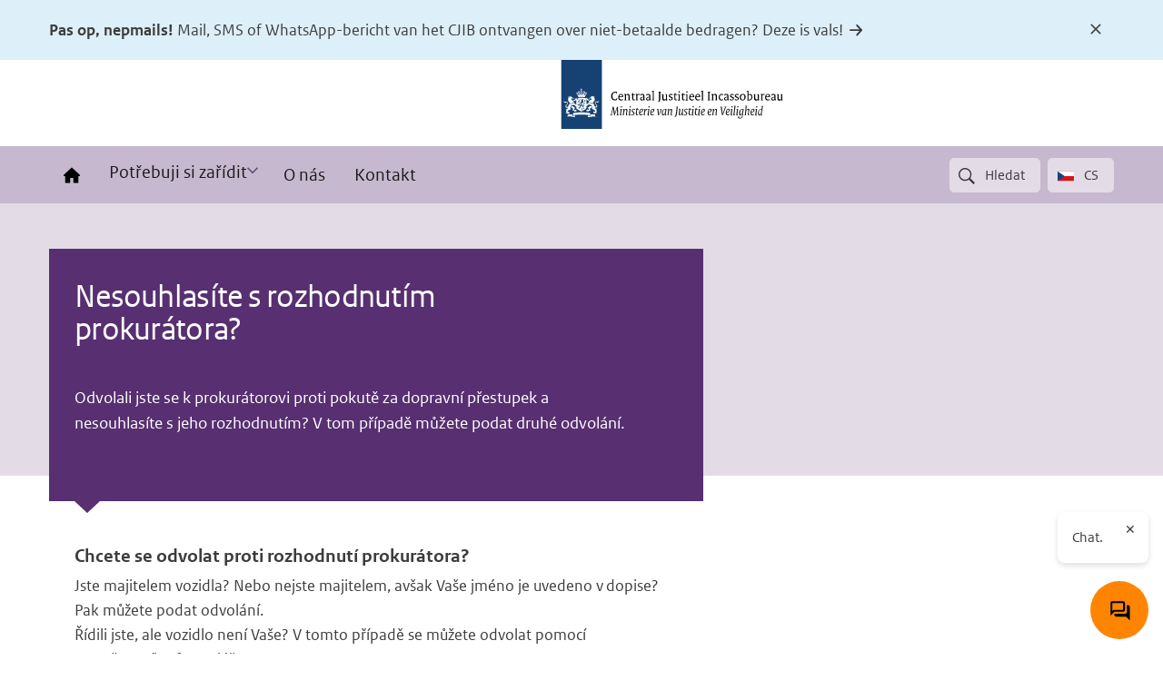

--- FILE ---
content_type: text/css
request_url: https://www.cjib.nl/sites/default/files/css/css_k2eil5JYg_PSA8VhgoSsG8F-qZrm3DDfpKz7Jgr1XTE.css?delta=1&language=cs&theme=cjib&include=eJxFyEsOgCAMANELIT1TKxVqyicUNNzeRBdu5iWDZQjVAfjpj9qz208hiFoJdbOxVEp0DTvGji0ZhD4bqv-Pn6VNUrHEwdmywRkIjd0lfBu89bmGqfwAoeIryQ
body_size: 9222
content:
/* @license GPL-2.0-or-later https://www.drupal.org/licensing/faq */
@font-face{font-display:swap;font-family:Sans;src:url(/themes/cjib/dist/fonts/RO/ROsanswebtextregular.eot);src:url(/themes/cjib/dist/fonts/RO/ROsanswebtextregular.eot?#iefix) format("embedded-opentype"),url(/themes/cjib/dist/fonts/RO/ROsanswebtextregular.woff) format("opentype");font-style:normal;font-weight:400}@font-face{font-display:swap;font-family:Sans;src:url(/themes/cjib/dist/fonts/RO/ROsanswebtextitalic.eot);src:url(/themes/cjib/dist/fonts/RO/ROsanswebtextitalic.eot?#iefix) format("embedded-opentype"),url(/themes/cjib/dist/fonts/RO/ROsanswebtextitalic.woff) format("opentype");font-style:italic;font-weight:400}@font-face{font-display:swap;font-family:Sans;src:url(/themes/cjib/dist/fonts/RO/ROsanswebtextbold.eot);src:url(/themes/cjib/dist/fonts/RO/ROsanswebtextbold.eot?#iefix) format("embedded-opentype"),url(/themes/cjib/dist/fonts/RO/ROsanswebtextbold.woff) format("opentype");font-weight:700;font-style:normal}@font-face{font-display:swap;font-family:"Serif";src:url(/themes/cjib/dist/fonts/RO/ROserifwebregular.eot);src:url(/themes/cjib/dist/fonts/RO/ROserifwebregular.eot?#iefix) format("embedded-opentype"),url(/themes/cjib/dist/fonts/RO/ROserifwebregular.woff) format("opentype");font-style:normal;font-weight:400}@font-face{font-display:swap;font-family:"Serif";src:url(/themes/cjib/dist/fonts/RO/ROserifwebitalic.eot);src:url(/themes/cjib/dist/fonts/RO/ROserifwebitalic.eot?#iefix) format("embedded-opentype"),url(/themes/cjib/dist/fonts/RO/ROserifwebitalic.woff) format("opentype");font-style:italic;font-weight:400}@font-face{font-display:swap;font-family:"Serif";src:url(/themes/cjib/dist/fonts/RO/ROserifwebbold.eot);src:url(/themes/cjib/dist/fonts/RO/ROserifwebbold.eot?#iefix) format("embedded-opentype"),url(/themes/cjib/dist/fonts/RO/ROserifwebbold.woff) format("opentype");font-weight:700;font-style:normal}.a-action{all:inherit;cursor:pointer;font-size:1.125rem}.a-action:hover{text-decoration:underline}.a-arrow-button{background:#e3dce7;color:#3d3d3d;display:inline-block;padding:.75rem 3.375rem .75rem .75rem;position:relative;text-decoration:none}.a-arrow-button:after{color:#582f71;content:url(/themes/cjib/dist/images/icons/arrow-right-primary.svg);line-height:1;position:absolute;right:.75rem;top:50%;-webkit-transform:translateY(-50%);transform:translateY(-50%)}@media (min-width:560px){.a-arrow-button:after{background:#fff;box-shadow:0 1px 1px 0 rgba(0,0,0,.2);border-radius:.3125rem;padding:.375rem .375rem .2rem}}.m-actions{display:-webkit-flex;display:-moz-box;display:-ms-flexbox;display:flex;-webkit-flex-flow:row wrap;-moz-box-orient:horizontal;-moz-box-direction:normal;-ms-flex-flow:row wrap;flex-flow:row wrap}.m-actions__item{-webkit-flex:0 0 auto;-moz-box-flex:0;-ms-flex:0 0 auto;flex:0 0 auto;width:100%}@media (min-width:560px){.m-actions__item{margin-bottom:.75rem;margin-right:1.2375rem;width:auto}}.m-actions__item:last-child{margin-right:0}@media (max-width:559px){.m-actions__item>*{display:block;width:100%}}.m-actions__item+.m-actions__item{margin-top:.75rem}@media (min-width:560px){.m-actions__item+.m-actions__item{margin-top:0}}.m-az-list__title{background-color:#e3dce7;border-radius:.3125rem;color:#3d3d3d;display:block;font-size:1.125rem;font-weight:400;line-height:1.125rem;min-height:2.125rem;padding:.4375rem;text-align:center;text-decoration:none;width:2.125rem}.m-az-list__items{list-style:none;margin:0;padding:0}.m-az-list__item{border-bottom:1px solid #b4b4b4;position:relative}.m-az-list__link{color:#3d3d3d;display:block;font-size:1.125rem;padding:.625rem 0 .625rem 1.5rem;text-decoration:none}.m-az-list__icon{color:#8a6d9c;font-size:.75rem;position:absolute;left:0;top:50%;-webkit-transform:translateY(-50%);transform:translateY(-50%)}.m-az-nav__list{list-style:none;margin:0;padding:0;display:-webkit-flex;display:-moz-box;display:-ms-flexbox;display:flex;-webkit-flex-flow:row wrap;-moz-box-orient:horizontal;-moz-box-direction:normal;-ms-flex-flow:row wrap;flex-flow:row wrap}.m-az-nav__item{-webkit-flex:0 0 auto;-moz-box-flex:0;-ms-flex:0 0 auto;flex:0 0 auto;margin:0 .375rem .375rem 0}.m-az-nav__item--is-disabled{background-color:#c6b8cf}.m-az-nav__item--is-disabled,.m-az-nav__link{border-radius:.3125rem;color:#fff;display:block;font-size:1.125rem;line-height:1.125rem;min-height:2.125rem;padding:.4375rem;text-align:center;text-decoration:none;width:2.125rem}.m-az-nav__link{background-color:#8a6d9c;font-weight:700}.m-az-nav__link:hover{background-color:#582f71;color:#fff}.m-block-basic__title{line-height:1.25;margin:0 0 .75rem}.m-block-basic__content{margin-top:1.2375rem}.m-block-basic__content p:last-child{margin-bottom:0}.m-block-basic__visual{position:relative}.m-block-basic--framed-gray{background-color:#f1f1f1;padding:1.5rem}.m-block-basic--framed-gray .m-block-basic__title{color:#a81464}.m-block-basic--framed-purple{background-color:#e3dce7;color:#582f71;padding:1.5rem}.m-block-basic--framed-purple .m-block-basic__title{color:#582f71}.o-page__main .m-blue-billywig{margin:2.25rem -1.75rem}.m-blue-billywig iframe{aspect-ratio:16/9;height:auto;width:100%}.m-call-to-action{background-color:#e3dce7;color:#582f71;display:-webkit-flex;display:-moz-box;display:-ms-flexbox;display:flex;-webkit-flex-flow:row nowrap;-moz-box-orient:horizontal;-moz-box-direction:normal;-ms-flex-flow:row nowrap;flex-flow:row nowrap;padding:1.5rem;position:relative}.m-call-to-action:hover{background-color:#dad3de}@media (min-width:560px){.m-call-to-action{padding:2.25rem 1.5rem}}@media (min-width:992px){.m-call-to-action{padding-left:2.25rem}}.m-call-to-action+.m-call-to-action{margin-top:.375rem}.m-call-to-action__content{-webkit-flex:1 1 auto;-moz-box-flex:1;-ms-flex:1 1 auto;flex:1 1 auto}.m-call-to-action__actions{-webkit-align-items:flex-end;-moz-box-align:end;-ms-flex-align:end;align-items:flex-end;display:-webkit-flex;display:-moz-box;display:-ms-flexbox;display:flex;-webkit-flex:0 0 auto;-moz-box-flex:0;-ms-flex:0 0 auto;flex:0 0 auto;-webkit-flex-flow:row nowrap;-moz-box-orient:horizontal;-moz-box-direction:normal;-ms-flex-flow:row nowrap;flex-flow:row nowrap}@media (min-width:560px){.m-call-to-action__actions{-webkit-align-items:flex-start;-moz-box-align:start;-ms-flex-align:start;align-items:flex-start}}.m-call-to-action__title{font-size:1.3125rem;font-weight:700;margin:0 0 .375rem}.m-call-to-action__link{color:currentColor;text-decoration:none}.m-call-to-action__visual{position:relative;margin:1.2375rem 0}.m-call-to-action__visual:before{height:0;padding-bottom:calc((1 / 2) * 100%);position:relative;content:"";display:block}.m-call-to-action__visual .contextual-region{position:static}.m-call-to-action__visual img{height:100%;left:0;object-fit:cover;position:absolute;top:0;width:100%}.m-call-to-action__description{font-size:1.125rem}.m-call-to-action__fine-type-wrapper{gap:.375rem}.m-call-to-action__fine-type,.m-call-to-action__fine-type-wrapper{display:-webkit-flex;display:-moz-box;display:-ms-flexbox;display:flex;-webkit-flex-direction:column;-moz-box-orient:vertical;-moz-box-direction:normal;-ms-flex-direction:column;flex-direction:column}.m-call-to-action__fine-type{background-color:#fff;border-radius:100%;font-weight:700;height:1.6125rem;-webkit-justify-content:center;-moz-box-pack:center;-ms-flex-pack:center;justify-content:center;line-height:0;text-align:center;text-transform:uppercase;-webkit-transform:translateX(-50%);transform:translateX(-50%);width:1.6125rem}.m-call-to-action__icon{font-size:3rem;height:3rem;line-height:0;position:relative;width:3rem}.m-call-to-action__icon .contextual-region{line-height:0;position:static}.m-call-to-action__icon img{height:100%;left:0;object-fit:contain;object-position:center center;position:absolute;top:0;width:100%}.m-call-to-action__icon .a-icon{margin-right:0;top:-.075em}.m-call-to-action__arrow{-webkit-flex:0 0 auto;-moz-box-flex:0;-ms-flex:0 0 auto;flex:0 0 auto}@media (min-width:560px){.m-call-to-action__arrow{background-color:#fff;border-radius:.3125rem;box-shadow:0 1px 1px 0 rgba(0,0,0,.14);margin-left:.375rem;padding:.75rem}}.m-call-to-action__arrow .a-icon{transition:-webkit-transform .2s;transition:transform .2s;transition:transform .2s,-webkit-transform .2s;will-change:transform}.m-call-to-action:focus-visible .m-call-to-action__arrow .a-icon,.m-call-to-action:hover .m-call-to-action__arrow .a-icon{-webkit-transform:translateX(.35rem);transform:translateX(.35rem)}.m-call-to-action--has-fine-type{padding-left:2.25rem}@media (min-width:992px){.m-call-to-action--has-image{padding-right:2.25rem}}.m-call-to-action--has-image .m-call-to-action__body{padding-right:2.25rem}.m-call-to-action--has-image .m-call-to-action__actions{bottom:2.25rem;position:absolute;right:2.25rem}.m-call-to-action--has-image .m-call-to-action__arrow{background:transparent;padding:0;box-shadow:none}.o-page__main .m-call-to-action-list{margin:0 -1.75rem}.m-call-to-action-list.t-grid--cta-list .m-call-to-action{gap:1.2375rem;margin-top:0;padding:1.5rem}.m-call-to-action-list.t-grid--cta-list .m-call-to-action__body{padding-right:2.25rem}.m-call-to-action-list.t-grid--cta-list .m-call-to-action__actions{bottom:1.5rem;position:absolute;right:1.5rem}.m-call-to-action-list.t-grid--cta-list .m-call-to-action__arrow{background:transparent;padding:0;box-shadow:none}.m-call-to-action-list.t-grid--cta-list .m-call-to-action--has-fine-type .m-call-to-action__title{padding-right:2.25rem}.m-call-to-action-list.t-grid--cta-list .m-call-to-action--has-fine-type .m-call-to-action__fine-type{left:unset;right:1.5rem;top:1.5rem;-webkit-transform:none;transform:none}.m-call-to-action--is-contact-option-temp{background:transparent;border-bottom:1px solid #e6e6e6;color:#3d3d3d;margin:0!important;padding:1.75rem 3rem 1.75rem 4.5rem;position:relative}.m-call-to-action--is-contact-option-temp:first-of-type{border-top:1px solid #e6e6e6}.m-call-to-action--is-contact-option-temp:hover{background:transparent}.m-call-to-action--is-contact-option-temp .m-call-to-action__title{font-size:1.125rem;font-weight:700;margin:0}.m-call-to-action--is-contact-option-temp .m-call-to-action__icon{color:#582f71;height:2.5rem;left:2.25rem;position:absolute;top:1.75rem;-webkit-transform:translateX(-50%);transform:translateX(-50%);width:2.5rem}.m-call-to-action--is-contact-option-temp .m-call-to-action__icon .a-icon{height:2.5rem;margin:0;position:relative;width:2.5rem}.m-call-to-action--is-contact-option-temp .m-call-to-action__link{all:inherit;cursor:pointer;display:inline}.m-call-to-action--is-contact-option-temp .m-call-to-action__body{font-size:1.0625rem}.m-call-to-action--is-contact-option-temp .m-call-to-action__body p:first-child{margin-top:0}.m-call-to-action--is-contact-option-temp .m-call-to-action__body p:last-child{margin-bottom:0}.m-call-to-action--is-contact-option-temp .m-call-to-action__body a{color:currentColor}.m-call-to-action--is-contact-option-temp .m-call-to-action__body a:hover{color:#01689b}.m-call-to-action--is-contact-option-temp .m-call-to-action__arrow{background:transparent;padding:0;box-shadow:none}.m-card{background:#fff;box-shadow:0 1px 1px 0 rgba(0,0,0,.24);display:-webkit-flex;display:-moz-box;display:-ms-flexbox;display:flex;-webkit-flex-flow:column nowrap;-moz-box-orient:vertical;-moz-box-direction:normal;-ms-flex-flow:column nowrap;flex-flow:column nowrap;padding:1.75rem 1.5rem;position:relative;z-index:10}.m-card:focus-within{outline:2px solid #582f71;outline-offset:2px}.m-card__content{display:-webkit-flex;display:-moz-box;display:-ms-flexbox;display:flex;-webkit-flex-flow:column nowrap;-moz-box-orient:vertical;-moz-box-direction:normal;-ms-flex-flow:column nowrap;flex-flow:column nowrap;-webkit-flex:1;-moz-box-flex:1;-ms-flex:1;flex:1;min-width:0}.m-card__title{font-size:1.5rem;font-weight:400}.m-card__labels{-webkit-align-items:center;-moz-box-align:center;-ms-flex-align:center;align-items:center;display:-webkit-flex;display:-moz-box;display:-ms-flexbox;display:flex;-webkit-flex-flow:row wrap;-moz-box-orient:horizontal;-moz-box-direction:normal;-ms-flex-flow:row wrap;flex-flow:row wrap;gap:.375rem;margin-bottom:.5625rem;-webkit-order:-1;-moz-box-ordinal-group:0;-ms-flex-order:-1;order:-1}.m-card__link{all:inherit;color:inherit;margin:0;word-break:normal;-webkit-hyphens:auto;-moz-hyphens:auto;-ms-hyphens:auto;hyphens:auto}.m-card__link:focus-visible,.m-card__link:hover{color:inherit}.m-card__visual{-webkit-align-items:end;-moz-box-align:end;-ms-flex-align:end;align-items:end;aspect-ratio:55/37;display:grid;grid-template-columns:1fr;grid-template-rows:1fr;min-width:0}.m-card__visual,.m-card__visual .m-card__content{position:relative}.m-card__image{height:100%;left:0;object-fit:cover;position:absolute;top:0;width:100%}.m-card__button{margin-top:auto}.m-card__visual{-webkit-order:-1;-moz-box-ordinal-group:0;-ms-flex-order:-1;order:-1;-webkit-flex:0 0 auto;-moz-box-flex:0;-ms-flex:0 0 auto;flex:0 0 auto}.m-card--primary{background-color:#582f71;color:#fff;height:100%;padding:0}.m-card--primary .m-card__content{padding:1.75rem 1.5rem}.m-card--promoted-article{margin:0 0 2.25rem}@media (min-width:560px){.m-card--promoted-article{margin:0 0 2.25rem}}@media (min-width:768px){.m-card--promoted-article{margin:-15.625rem 0 2.25rem;min-height:17.375rem}}.m-card--woo-dossier .m-card__title{font-size:.75rem}.m-card--woo-dossier .m-card__item{margin-bottom:.75rem}.m-card--woo-dossier .m-card__item-label{display:block}.m-card--woo-dossier .m-card__link{all:revert;color:#582f71;font-size:1rem;font-weight:700;padding:0;text-decoration:none}.m-card--woo-dossier .m-card__link:after{content:"»";margin-left:.375rem}.m-contact-option{padding:1.75rem 3rem 1.75rem 4.5rem;position:relative}.m-contact-option__title{font-size:1rem;font-weight:700;margin:0}.m-contact-option__icon{color:#582f71;left:2.25rem;position:absolute;top:2rem;-webkit-transform:translateX(-50%);transform:translateX(-50%)}.m-contact-option__icon .a-icon{height:2.5rem;margin:0;width:2.5rem}.m-contact-option__link{all:inherit;cursor:pointer;display:inline}.m-contact-option__body{font-size:1.0625rem}.m-contact-option__body p:first-child{margin-top:0}.m-contact-option__body p:last-child{margin-bottom:0}.m-contact-option__body a{color:currentColor}.m-contact-option__body a:hover{color:#01689b}.m-contact-option__arrow{color:#582f71;position:absolute;right:1.2375rem;text-decoration:none;top:2.25rem}.m-content{margin:3rem 0}.m-content__body{font-size:1.125rem}.m-cookiebar{background-color:#8a6d9c;color:#fff;line-height:1.4;padding:1.5rem 0;position:fixed;transition:-webkit-transform .4s cubic-bezier(.645,.045,.355,1);transition:transform .4s cubic-bezier(.645,.045,.355,1);transition:transform .4s cubic-bezier(.645,.045,.355,1),-webkit-transform .4s cubic-bezier(.645,.045,.355,1);width:100%;z-index:200}.m-cookiebar.is-visible{-webkit-transform:translateY(0);transform:translateY(0)}.m-cookiebar p{margin:0}.m-cookiebar a{color:#fff}.m-cookiebar--top-bar{left:0;top:0;-webkit-transform:translateY(-100%);transform:translateY(-100%)}.m-cookiebar--bottom-bar{left:0;bottom:0;-webkit-transform:translateY(100%);transform:translateY(100%)}.m-cookiebar--top-left-block{left:1.5rem}.m-cookiebar--top-left-block,.m-cookiebar--top-right-block{border-radius:.3125rem;box-shadow:0 4px 12px rgba(0,0,0,.15);max-width:300px;top:1.5rem;-webkit-transform:translateY(-100%) translateY(calc(1.5rem * -1));transform:translateY(-100%) translateY(calc(1.5rem * -1))}.m-cookiebar--top-right-block{right:1.5rem}.m-cookiebar--bottom-left-block{left:1.5rem}.m-cookiebar--bottom-left-block,.m-cookiebar--bottom-right-block{border-radius:.3125rem;bottom:1.5rem;box-shadow:0 4px 12px rgba(0,0,0,.15);max-width:300px;-webkit-transform:translateY(100%) translateY(1.5rem);transform:translateY(100%) translateY(1.5rem)}.m-cookiebar--bottom-right-block{right:1.5rem}.m-cookiebar__content{-webkit-align-items:flex-start;-moz-box-align:start;-ms-flex-align:start;align-items:flex-start;display:-webkit-flex;display:-moz-box;display:-ms-flexbox;display:flex;-webkit-flex-wrap:wrap;-ms-flex-wrap:wrap;flex-wrap:wrap;-webkit-justify-content:space-between;-moz-box-pack:justify;-ms-flex-pack:justify;justify-content:space-between;margin:calc(.75rem * -1)}.m-cookiebar[class*=-bar] .m-cookiebar__content{-webkit-align-items:center;-moz-box-align:center;-ms-flex-align:center;align-items:center}@media (min-width:768px){.m-cookiebar[class*=-bar] .m-cookiebar__content{margin:calc(1.5rem * -1)}}.m-cookiebar__info{-webkit-flex:1 1 0px;-moz-box-flex:1;-ms-flex:1 1 0px;flex:1 1 0px;max-width:100%;min-width:75%;padding:.75rem}@media (min-width:768px){.m-cookiebar[class*=-bar] .m-cookiebar__info{padding:1.5rem}}.m-cookiebar__actions{-webkit-flex:0 0 auto;-moz-box-flex:0;-ms-flex:0 0 auto;flex:0 0 auto;max-width:100%;padding:.75rem}@media (min-width:768px){.m-cookiebar[class*=-bar] .m-cookiebar__actions{padding:1.5rem}}.m-fine-type-list{list-style:none;margin:0;padding:0}.m-fine-type-list__item{margin:.375rem 0;position:relative}.m-fine-type-list__item a{color:currentColor;display:inline-block;font-size:1.125rem;padding:.375rem 0 .375rem 2.25rem;text-decoration:none}.m-fine-type-list__item a:hover{color:#582f71}.m-fine-type-list__letter{background-color:#582f71;border-radius:50%;color:#fff;font-weight:700;height:1.6125rem;left:0;line-height:1.75rem;pointer-events:none;position:absolute;text-align:center;text-transform:uppercase;top:50%;-webkit-transform:translateY(-50%);transform:translateY(-50%);width:1.6125rem}.m-fine-type-trigger{background-color:#ddeff8;color:#582f71;display:-webkit-flex;display:-moz-box;display:-ms-flexbox;display:flex;-webkit-flex-flow:row nowrap;-moz-box-orient:horizontal;-moz-box-direction:normal;-ms-flex-flow:row nowrap;flex-flow:row nowrap;-webkit-justify-content:flex-end;-moz-box-pack:end;-ms-flex-pack:end;justify-content:flex-end;overflow:hidden;position:relative}@media (min-width:768px){.m-fine-type-trigger{background:transparent;padding-top:5rem}}.m-fine-type-trigger__content{-webkit-flex:0 1 auto;-moz-box-flex:0;-ms-flex:0 1 auto;flex:0 1 auto;padding:1.5rem 1.2375rem 1.2375rem}@media (min-width:560px){.m-fine-type-trigger__content{padding-left:9.33rem;padding-right:11.5em}}@media (min-width:768px){.m-fine-type-trigger__content{background-color:#ddeff8;max-width:calc(100% - 1.5rem);padding:1.5rem 1.2375rem 1.2375rem;width:16.625rem}}.m-fine-type-trigger__title{font-size:1.7rem;font-weight:700;margin:0}@media (min-width:768px){.m-fine-type-trigger__title{font-size:1.3125rem}}.m-fine-type-trigger__description{font-size:1.125rem;margin-top:.75rem}.m-fine-type-trigger__button{margin-top:1.5rem}@media (min-width:560px){.m-fine-type-trigger__button{margin:0;position:absolute;right:1.5rem;top:50%;-webkit-transform:translateY(-50%);transform:translateY(-50%)}}@media (min-width:768px){.m-fine-type-trigger__button{margin-top:2.25rem;position:static;-webkit-transform:none;transform:none}}.m-fine-type-trigger__canvas{display:none}@media (min-width:560px){.m-fine-type-trigger__canvas{display:block;height:13.33rem;left:-4rem;position:absolute;top:1.25rem;width:12rem}}@media (min-width:768px){.m-fine-type-trigger__canvas{height:auto;left:0;max-width:calc(100% - 1.5rem);top:0;width:17rem;z-index:-1}}.m-gallery__zoom{background:transparent;border-radius:0;border:none;color:inherit;cursor:pointer;display:inline-block;font-size:1rem;font-weight:600;height:100%;line-height:1.25;margin:0;padding:0;text-decoration:none;vertical-align:middle}.m-gallery__figure,.m-gallery__item{height:100%}.m-gallery__image{height:100%;object-fit:cover}.m-language__section{padding:4.5rem 2.25rem}.m-language__section:not(:last-child){border-bottom:2px solid #f3f3f3}.m-language__title{margin-top:0;text-align:center}.m-language__description{color:#757575;font-size:1.125rem;font-style:italic;margin:0 auto 3rem;max-width:560px;text-align:center}.m-language__list{list-style:none;margin:0;padding:0;row-gap:0}.m-language__item{border-bottom:1px solid #b4b4b4}.m-language__item:first-child{border-top:1px solid #b4b4b4}@media (min-width:560px){.m-language__item:nth-child(-n+2){border-top:1px solid #b4b4b4}}@media (min-width:992px){.m-language__item:nth-child(-n+3){border-top:1px solid #b4b4b4}}@media (min-width:560px){.m-language__list--single .m-language__item{grid-column:span 2}}@media (min-width:992px){.m-language__list--single .m-language__item{grid-column:2}}.m-language__content{-webkit-align-items:center;-moz-box-align:center;-ms-flex-align:center;align-items:center;display:-webkit-flex;display:-moz-box;display:-ms-flexbox;display:flex;padding:.375rem .75rem .375rem .375rem}.m-language__flag{-webkit-flex:0 0 auto;-moz-box-flex:0;-ms-flex:0 0 auto;flex:0 0 auto;margin-right:.75rem;top:unset}.m-language__link{color:#3d3d3d;font-size:1.125rem;-webkit-flex:1 1 auto;-moz-box-flex:1;-ms-flex:1 1 auto;flex:1 1 auto;text-decoration:none}.m-language__arrow{color:#b4b4b4;-webkit-flex:0 0 auto;-moz-box-flex:0;-ms-flex:0 0 auto;flex:0 0 auto;font-size:1rem}.m-latest{display:-webkit-flex;display:-moz-box;display:-ms-flexbox;display:flex;-webkit-flex-flow:column nowrap;-moz-box-orient:vertical;-moz-box-direction:normal;-ms-flex-flow:column nowrap;flex-flow:column nowrap}.m-latest__date{-webkit-order:-1;-moz-box-ordinal-group:0;-ms-flex-order:-1;order:-1}.m-latest__title{font-size:1.5rem;font-weight:700;margin:.375rem 0 1.5rem}.m-latest__link{all:inherit;margin:0}.m-latest__body{margin-bottom:1.75rem}.m-latest__button{margin-top:auto}.m-link{background-color:#e3dce7;color:#582f71;padding:1.5rem;position:relative}.m-link:hover{background-color:#dad3de}.m-link__title{font-weight:700;margin:0 0 1.2375rem}.m-link--has-fine-type .m-link__title{padding-right:2.25rem}.m-link__link{all:inherit;color:#582f71;margin:0;padding:0}.m-link__fine-type{background-color:#fff;border-radius:50%;font-weight:700;height:1.6125rem;right:.75rem;line-height:1.75rem;position:absolute;text-align:center;text-transform:uppercase;top:1.5rem;width:1.6125rem}@media (min-width:560px){.m-link__fine-type{right:1.5rem}}.m-link__description{font-size:1.125rem}.m-link__arrow{bottom:.75rem;color:#582f71;position:absolute;right:.75rem}.m-list__title{font-size:1.3125rem;font-weight:700;margin:0 .375rem .75rem}.m-list__items{border-top:2px solid #582f71;list-style:none;margin:0;padding:0}.m-list__item{border-bottom:1px solid #e6e6e6;position:relative}.m-list__item a{color:#01689b;display:block;font-size:1.125rem;padding:.75rem .375rem .75rem 2.25rem;text-decoration:none}.m-list__item a:hover{text-decoration:underline}.m-list__icon{color:#3d3d3d;font-size:1.125rem;margin:0;position:absolute;left:.375rem;top:50%;-webkit-transform:translateY(-50%);transform:translateY(-50%)}.m-list--wob details{border-top:1px solid #b4b4b4;cursor:pointer;line-height:1.25}.m-list--wob details summary{background-image:url("data:image/svg+xml;charset=utf-8,%3Csvg xmlns='http://www.w3.org/2000/svg' viewBox='0 0 24 24'%3E%3Cpath d='M22 7.83a.63.63 0 0 1-.2.46l-9.34 9.34a.63.63 0 0 1-.92 0L2.2 8.29a.63.63 0 0 1-.2-.46.65.65 0 0 1 .2-.46l1-1a.66.66 0 0 1 .46-.2.63.63 0 0 1 .46.2L12 14.24l7.88-7.87a.63.63 0 0 1 .46-.2.66.66 0 0 1 .46.2l1 1a.65.65 0 0 1 .2.46z' fill='%233d3d3d'/%3E%3C/svg%3E");background-position:center right 1.2375rem;background-repeat:no-repeat;background-size:12px;display:block;padding:1.2375rem 3rem 1.2375rem 1.2375rem}.m-list--wob details summary[aria-expanded=true]{background-color:#e3dce7;background-image:url("data:image/svg+xml;charset=utf-8,%3Csvg xmlns='http://www.w3.org/2000/svg' viewBox='0 0 24 24'%3E%3Cpath d='M22 16.17a.65.65 0 0 1-.2.46l-1 1a.66.66 0 0 1-.46.2.63.63 0 0 1-.46-.2L12 9.76l-7.88 7.87a.63.63 0 0 1-.46.2.66.66 0 0 1-.46-.2l-1-1a.65.65 0 0 1-.2-.46.63.63 0 0 1 .2-.46l9.34-9.34a.63.63 0 0 1 .92 0l9.34 9.34a.63.63 0 0 1 .2.46z' fill='%233d3d3d'/%3E%3C/svg%3E");border-bottom:1px solid #b4b4b4}.m-list--wob__list{list-style-type:none;margin:0;padding:0}.m-list--wob__item{border-bottom:1px solid #b4b4b4;display:-webkit-flex;display:-moz-box;display:-ms-flexbox;display:flex;-webkit-flex-direction:column;-moz-box-orient:vertical;-moz-box-direction:normal;-ms-flex-direction:column;flex-direction:column;padding:.75rem}@media (min-width:560px){.m-list--wob__item{-webkit-align-items:center;-moz-box-align:center;-ms-flex-align:center;align-items:center;-webkit-flex-direction:row;-moz-box-orient:horizontal;-moz-box-direction:normal;-ms-flex-direction:row;flex-direction:row}}.m-list--wob__item:last-child{border-bottom:none}.m-list--wob__item--heading{display:-webkit-flex;display:-moz-box;display:-ms-flexbox;display:flex}.m-list--wob__item--title{margin-right:.75rem}.m-list--wob__item--link{margin-top:.75rem}@media (min-width:560px){.m-list--wob__item--link{margin-left:auto;margin-top:0}}.m-list--wob__item--icon{font-size:1.25rem;margin-bottom:0;margin-top:0;margin-right:.5rem;top:unset}.m-list--is-simple .m-list__items,.m-list--news .m-list__items{border-top:1px solid #e6e6e6}.m-list--is-simple .m-list__item a{padding:.75rem 2.25rem .75rem .375rem}.m-list--is-simple .m-list__icon{color:#b4b4b4;left:unset;right:.375rem}.m-list--woo .m-list__items{border-top:1px solid #e6e6e6}.m-list--woo .m-list__item{border-bottom:none}.m-menu-footer{border-top:1px solid hsla(0,0%,70.6%,.8);padding:.75rem 0}.m-menu-footer__list{list-style:none;margin:0;padding:0}.m-menu-footer__item{display:inline-block;margin-right:.75rem}.m-menu-footer__link{color:#3d3d3d;display:block;font-size:.875rem;text-decoration:none}.m-menu-footer__link:focus-visible,.m-menu-footer__link:hover{color:#3d3d3d;text-decoration:underline}@media (min-width:768px){.m-menu-toptask{-webkit-align-items:start;-moz-box-align:start;-ms-flex-align:start;align-items:start;display:grid;grid-template-columns:repeat(2,1fr);margin-top:.75rem}}.m-menu-toptask__tablist{display:none}@media (min-width:768px){.m-menu-toptask__tablist{display:grid;gap:.375rem;list-style:none;margin:0;padding:6rem 0}}.m-menu-toptask__list{color:#fff;list-style:none;margin:0;padding:1px;position:relative}.m-menu-toptask__list--level-0{overflow:hidden}@media (min-width:768px){.m-menu-toptask__list--level-0{background:#582f71;border-radius:.3125rem;box-shadow:0 4px 40px 0 rgba(0,0,0,.32);padding-inline:2.25rem;padding-block:.75rem}}.m-menu-toptask__list--level-1{display:none;overflow:hidden}.m-menu-toptask__item--is-open .m-menu-toptask__list--level-1{display:block}@media (min-width:768px){.m-menu-toptask__list--level-1{display:block}}.m-menu-toptask__list--level-1 .m-menu-toptask__button:hover{background-color:#3e214f}.m-menu-toptask__list--level-2{background:#582f71;bottom:0;left:100%;padding-block:1.75rem;padding-inline:2.25rem;position:absolute;top:0;transition:left .3s;width:100%;z-index:9999}@media (min-width:768px){.m-menu-toptask__list--level-2{padding:0}}.m-menu-toptask__list--level-2>.m-menu-toptask__item .m-menu-toptask__button,.m-menu-toptask__list--level-2>.m-menu-toptask__item .m-menu-toptask__link{-webkit-align-items:start;-moz-box-align:start;-ms-flex-align:start;align-items:start;-webkit-flex-direction:column;-moz-box-orient:vertical;-moz-box-direction:normal;-ms-flex-direction:column;flex-direction:column;font-weight:600;gap:.375rem;padding-block:.75rem}.m-menu-toptask__list--level-2>.m-menu-toptask__item .m-menu-toptask__button:has(.m-menu-toptask__description),.m-menu-toptask__list--level-2>.m-menu-toptask__item .m-menu-toptask__link:has(.m-menu-toptask__description){padding-block:.75rem 1.5rem}.m-menu-toptask__item--is-open>.m-menu-toptask__list--level-2{left:0}.m-menu-toptask__item{font-size:1.125rem;padding:0}.m-menu-toptask__list--level-1 .m-menu-toptask__item:not(:last-of-type){border-bottom:1px solid #8a6d9c}.m-menu-toptask__list--level-0>.m-menu-toptask__item{background:#582f71;border-radius:.3125rem;margin-block:.75rem}@media (min-width:768px){.m-menu-toptask__list--level-0>.m-menu-toptask__item{margin-block:0;display:none}}.m-menu-toptask__list--level-0>.m-menu-toptask__item.m-menu-toptask__item--is-open{display:block}@media (max-width:767px){.m-menu-toptask__list--level-0>.m-menu-toptask__item .m-menu-toptask__button,.m-menu-toptask__list--level-0>.m-menu-toptask__item .m-menu-toptask__link{padding-inline:1.5rem}}.m-menu-toptask__link{-webkit-align-items:center;-moz-box-align:center;-ms-flex-align:center;align-items:center;color:currentColor;display:-webkit-flex;display:-moz-box;display:-ms-flexbox;display:flex;font-size:1.125rem;gap:.75rem;padding-block:.75rem;text-decoration:none}@media (min-width:768px){.m-menu-toptask__link{padding-block:1.5rem}}.m-menu-toptask__link:hover{background:#3e214f;color:currentColor}.m-menu-toptask__link:focus-visible{background-color:#582f71;color:#fff;margin:1px;outline-color:#fff}.m-menu-toptask__back-button{background:transparent;border:0;font-weight:600;padding-block:.75rem}.m-menu-toptask__description{font-weight:400;font-size:1rem}@media (max-width:767px){.m-menu-toptask__list--level-1 .m-menu-toptask__icon{display:none}}.m-menu-toptask__button{-webkit-align-items:center;-moz-box-align:center;-ms-flex-align:center;align-items:center;background-color:transparent;border:0;color:currentColor;display:-webkit-flex;display:-moz-box;display:-ms-flexbox;display:flex;-webkit-flex-flow:row nowrap;-moz-box-orient:horizontal;-moz-box-direction:normal;-ms-flex-flow:row nowrap;flex-flow:row nowrap;gap:.75rem;padding-block:.75rem;padding-inline:0;text-align:left;text-decoration:none;width:100%}@media (min-width:768px){.m-menu-toptask__button{padding-block:1.5rem}}.m-menu-toptask__button--is-tab{background-color:#fff;border-bottom-left-radius:.3125rem;border-top-left-radius:.3125rem;color:#582f71;font-size:1.25rem;padding:2.25rem 1.5rem}.m-menu-toptask__button--is-tab:hover{background-color:#e3dce7;color:#582f71}.m-menu-toptask__button--is-tab.m-menu-toptask__button--is-open:focus,.m-menu-toptask__button--is-tab.m-menu-toptask__button--is-open:focus-visible{background-color:#582f71;color:#fff;outline:1px solid #fff}.m-menu-toptask__list--level-0>.m-menu-toptask__item>.m-menu-toptask__button{font-weight:600;padding-block:1.5rem}@media (min-width:768px){.m-menu-toptask__list--level-0>.m-menu-toptask__item>.m-menu-toptask__button{display:none}}.m-menu-toptask__list--level-1 .m-menu-toptask__button{background:transparent;color:#fff}.m-menu-toptask__button--is-open,.m-menu-toptask__button--is-open:hover{background-color:#582f71;color:#fff}@media (max-width:767px){.m-menu-toptask__item--is-open>.m-menu-toptask__button{border-bottom:1px solid #8a6d9c}}.m-menu-toptask__icon{font-size:2rem}.m-menu-toptask__arrow{-webkit-margin-start:auto;-moz-margin-start:auto;margin-inline-start:auto}.m-message{color:#3d3d3d;margin:0;padding:.75rem 0 .75rem 1.5rem;position:relative}@media (min-width:768px){.m-message{padding:.75rem 0 .75rem calc((1rem * 1.5) + 1.5rem + .375rem)}}.m-message:before{background-color:#ddeff8;bottom:0;content:"";left:50%;position:absolute;top:0;-webkit-transform:translateX(-50%);transform:translateX(-50%);width:100vw;z-index:-1}.m-message a{color:inherit}.m-message__icon{left:0;margin:0;position:absolute;top:1rem}@media (min-width:768px){.m-message__icon{left:1.5rem}}.m-message__list{margin:0}.m-message--primary{color:#582f71}.m-message--primary:before{background-color:#f7f5f8}.m-message--status{color:#050505}.m-message--status:before{background-color:#f3f3f3}.m-message--error{color:#e41c33}.m-message--error:before{background-color:#fef4f5}.m-message--warning{color:#f7b239}.m-message--warning:before{background-color:#fffbf5}.m-pager{-webkit-align-items:center;-moz-box-align:center;-ms-flex-align:center;align-items:center;border-bottom:1px solid #e6e6e6;display:-webkit-flex;display:-moz-box;display:-ms-flexbox;display:flex;-webkit-flex-flow:row nowrap;-moz-box-orient:horizontal;-moz-box-direction:normal;-ms-flex-flow:row nowrap;flex-flow:row nowrap;margin-top:4.5rem;padding:0 .75rem .75rem}.m-pager__total{-webkit-flex:0 0 auto;-moz-box-flex:0;-ms-flex:0 0 auto;flex:0 0 auto;font-size:1.125rem}.m-pager__list{display:-webkit-flex;display:-moz-box;display:-ms-flexbox;display:flex;-webkit-flex-wrap:wrap;-ms-flex-wrap:wrap;flex-wrap:wrap;-webkit-flex:0 0 auto;-moz-box-flex:0;-ms-flex:0 0 auto;flex:0 0 auto;-webkit-justify-content:center;-moz-box-pack:center;-ms-flex-pack:center;justify-content:center;list-style:none;margin:0 0 0 auto;padding:0;position:relative}.m-pager__item:not(:first-child){margin-left:.375rem}.m-pager__page{-webkit-align-items:center;-moz-box-align:center;-ms-flex-align:center;align-items:center;background-color:#e3dce7;border-radius:.3125rem;color:#582f71;display:-webkit-flex;display:-moz-box;display:-ms-flexbox;display:flex;font-weight:400;height:100%;padding:.375rem .75rem;text-decoration:none}.m-pager__item--is-active>.m-pager__page{background-color:#582f71;color:#fff;font-weight:700}.m-pager__arrow{-webkit-align-items:center;-moz-box-align:center;-ms-flex-align:center;align-items:center;background-color:#e3dce7;border-radius:.3125rem;color:#582f71;display:block;font-size:1rem;height:100%;padding:.375rem}.m-pager__arrow--is-disabled{background:#f3f3f3;color:#b4b4b4}.m-related__title{font-size:1.3125rem;font-weight:700;margin:0 .375rem .75rem}.m-related__list{border-top:1px solid #e6e6e6;list-style:none;margin:0;padding:0}.m-related__item{border-bottom:1px solid #e6e6e6;position:relative}.m-related__item a{color:#01689b;display:block;font-size:1.125rem;padding:.75rem 1.5rem .75rem .375rem;text-decoration:none}.m-related__item:hover .m-related__icon,.m-related__item:hover a{color:#3d3d3d}.m-related__icon{color:#e6e6e6;margin:0;position:absolute;right:.375rem;top:50%;-webkit-transform:translateY(-50%);transform:translateY(-50%)}.m-social-share{position:relative}.m-social-share__list{display:-webkit-flex;display:-moz-box;display:-ms-flexbox;display:flex;-webkit-flex-flow:row nowrap;-moz-box-orient:horizontal;-moz-box-direction:normal;-ms-flex-flow:row nowrap;flex-flow:row nowrap;list-style:none;margin:0;padding:0;position:absolute;right:-.75rem;top:50%;-webkit-transform:translateY(-50%);transform:translateY(-50%);visibility:hidden}@media (min-width:560px){.m-social-share__list{right:-.75rem;-webkit-transform:translate(100%,-50%);transform:translate(100%,-50%)}}.m-social-share--is-open .m-social-share__list{visibility:visible}.m-social-share__item{-webkit-flex:0 0 auto;-moz-box-flex:0;-ms-flex:0 0 auto;flex:0 0 auto}.m-social-share__item+.m-social-share__item{margin-left:.375rem}.m-social-share__link{display:block}.m-social-share__image{display:block;height:1.25rem;width:auto}.m-social__title{font-size:1.25rem;font-weight:700;margin:0 0 .75rem}.m-social__list{-webkit-align-items:center;-moz-box-align:center;-ms-flex-align:center;align-items:center;display:-webkit-flex;display:-moz-box;display:-ms-flexbox;display:flex;-webkit-flex-flow:column nowrap;-moz-box-orient:vertical;-moz-box-direction:normal;-ms-flex-flow:column nowrap;flex-flow:column nowrap;list-style:none;margin:0;padding:0}@media (min-width:560px){.m-social__list{-webkit-flex-flow:row wrap;-moz-box-orient:horizontal;-moz-box-direction:normal;-ms-flex-flow:row wrap;flex-flow:row wrap}}.m-social__item{-webkit-flex:0 0 auto;-moz-box-flex:0;-ms-flex:0 0 auto;flex:0 0 auto;margin-bottom:.75rem;position:relative}@media (min-width:560px){.m-social__item{border-right:2px solid hsla(0,0%,70.6%,.8);margin-bottom:0;margin-right:.75rem}}.m-social__item:last-child{border-right:0;margin-bottom:0;margin-right:0}.m-social__icon{font-size:1rem;position:absolute;top:50%;left:0;margin:0;pointer-events:none;-webkit-transform:translateY(-50%);transform:translateY(-50%)}.m-social__icon--twitter{color:#1da1f2}.m-social__icon--facebook{color:#3c5a99}.m-social__icon--whatsapp{color:#4ac959}.m-social__icon--linkedin{color:#0077b5}.m-social__link{color:#3d3d3d;font-size:1.125rem;padding:.75rem .75rem .75rem 1.5rem}.m-social__link:hover{color:#3d3d3d;text-decoration:none}.t-grid__item--is-sidebar .m-social--sidebar{margin-top:auto}.m-social--sidebar .m-social__title{background-color:#ddeff8;margin:0 0 1px;padding:1.5rem .75rem}.m-social--sidebar .m-social__item{background-color:#ddeff8;border:0;margin:0 0 1px;width:100%}.m-social--sidebar .m-social__item:after{background-image:url(/themes/cjib/dist/images/icons/RO/fat-arrow-right.svg);background-repeat:no-repeat;background-size:contain;content:"";height:1rem;opacity:.2;pointer-events:none;position:absolute;right:1.2375rem;top:50%;-webkit-transform:translateY(-50%);transform:translateY(-50%);transition:opacity .2s,-webkit-transform .2s;transition:transform .2s,opacity .2s;transition:transform .2s,opacity .2s,-webkit-transform .2s;will-change:opacity,transform;width:1rem}.m-social--sidebar .m-social__item:hover:after{opacity:.4;-webkit-transform:translate(.25rem,-50%);transform:translate(.25rem,-50%)}.m-social--sidebar .m-social__link{display:block;font-size:1.125rem;text-decoration:none;padding-left:3rem;padding-right:3rem}.m-social--sidebar .m-social__icon{font-size:1.125rem;left:.75rem}.m-woo-full{background:#fff;margin:0 calc(1.5rem - (1.5rem * 2)) 2.25rem;padding:2.125rem 1.75rem;position:relative}@media (min-width:560px){.m-woo-full{margin:calc(1.5rem - (1.5rem * 2)) 0 2.25rem;min-height:17.375rem;padding:2.125rem 4.5rem 2.125rem 1.75rem;width:auto}.t-wrapper:not(.t-wrapper--has-visual) .m-woo-full{margin:-15.625rem 0 2.25rem}}@media (min-width:768px){.m-woo-full{margin:-15.625rem 0 2.25rem;min-height:17.375rem;width:auto}}.layout-builder .m-woo-full{margin-top:0!important}.m-woo-full__back-link{margin:0 0 2.25rem;font-size:1.25rem}.m-woo-full__title{color:#582f71;font-size:3rem;font-weight:700;line-height:1;position:relative;margin:1.5rem 0;max-width:31rem;z-index:2}.m-woo-full__heading{font-size:1.8375rem}.m-woo-full__content{font-size:1.125rem;position:relative;z-index:2}.m-woo-full__content p:last-child{margin-bottom:0}.m-woo-full__content p:first-child{margin-top:0}.m-woo-full__attachments-items{list-style:none;margin:0;padding:0}.m-woo-full__attachments-item{border-bottom:1px solid #e3dce7;padding:1.5rem 0;display:-webkit-flex;display:-moz-box;display:-ms-flexbox;display:flex}.m-woo-full__attachments-item:last-child{border-bottom:none}.m-woo-full__attachments-item svg{fill:#3e214f;margin-right:.75rem}.m-woo-full__icon{color:#e3dce7;font-size:12.5rem;line-height:1;margin:0;opacity:.05;position:absolute;right:2.25rem;top:2.25rem}@media (max-width:559px){.m-woo-full__icon{display:none}}.m-woo-full__icon .a-icon{margin:0;top:unset;vertical-align:unset}.m-woo-overview__intro{padding-top:3rem}.m-woo-overview__intro-title{color:#fff;margin-bottom:.75rem}.m-woo-overview__intro-content{color:#fff;margin-bottom:3rem}.m-woo-overview__header{border-bottom:1px solid #b4b4b4;margin-bottom:1.5rem;margin-top:3rem}.m-woo-overview__filter{justify-self:end}.m-woo-overview__filter select{-webkit-appearance:none;-moz-appearance:none;appearance:none;background-color:inherit;border:none;color:#01689b;text-decoration:underline}.m-woo-overview__filter .m-form__field--sort-order,.m-woo-overview__filter .m-form__label{width:auto;display:inline-block}.m-woo-overview__filter--date{-webkit-align-items:normal;-moz-box-align:normal;-ms-flex-align:normal;align-items:normal;display:-webkit-flex;display:-moz-box;display:-ms-flexbox;display:flex;-webkit-flex-wrap:wrap;-ms-flex-wrap:wrap;flex-wrap:wrap;-webkit-justify-content:normal;-moz-box-pack:normal;-ms-flex-pack:normal;justify-content:normal;grid-column:span 2;margin:0}@supports (display:grid){.m-woo-overview__filter--date{-webkit-align-items:normal;-moz-box-align:normal;-ms-flex-align:normal;align-items:normal;display:grid;grid-gap:1.5rem;grid-template-columns:repeat(2,1fr);-webkit-justify-content:normal;-moz-box-pack:normal;-ms-flex-pack:normal;justify-content:normal;margin:0}}.m-woo-overview__filter--date .t-grid__item{-webkit-flex:0 0 50%;-moz-box-flex:0;-ms-flex:0 0 50%;flex:0 0 50%;padding:.75rem;max-width:50%;min-width:0}@supports (display:grid){.m-woo-overview__filter--date .t-grid__item{-webkit-flex:none;-moz-box-flex:0;-ms-flex:none;flex:none;padding:0;max-width:none}}.m-woo-overview__filter--date legend{font-size:1.125rem;margin-bottom:.375rem;padding:0}.m-woo-overview__filter--date label[for=edit-field-woo-date-value-max],.m-woo-overview__filter--date label[for=edit-field-woo-date-value-min]{position:absolute!important;clip:rect(1px,1px,1px,1px);overflow:hidden;height:1px;width:1px;word-wrap:normal}.m-tag-list__title{font-size:1.3125rem;font-weight:700;margin:0 .375rem .75rem}.m-tag-list__items{display:-webkit-flex;display:-moz-box;display:-ms-flexbox;display:flex;gap:.75rem;list-style:none;margin:.75rem 0;padding:0}.m-tag-list__item{background-color:#e3dce7;border-bottom:1px solid #e6e6e6;border-radius:1.5rem;color:#3d3d3d;display:block;font-size:1.125rem;padding:.375rem .75rem;position:relative;text-decoration:none}.o-az{position:relative}.o-az__header{padding:4rem 0 0}@media (min-width:560px){.o-az__header{padding:0 0 4rem;position:absolute;left:0;top:0;-webkit-transform:translateY(-100%);transform:translateY(-100%);z-index:20}}.o-az__grid{padding-top:4rem}.o-az__title{color:#582f71;font-size:2.25rem}.o-contact-options__title{font-size:1.3125rem;font-weight:700;margin:0 .375rem .75rem}.o-contact-options__list{border-top:1px solid #e6e6e6;list-style:none;margin:0;padding:0}.o-contact-options__item{border-bottom:1px solid #e6e6e6;display:block}.o-fine-type{display:-webkit-flex;display:-moz-box;display:-ms-flexbox;display:flex;-webkit-flex-flow:column nowrap;-moz-box-orient:vertical;-moz-box-direction:normal;-ms-flex-flow:column nowrap;flex-flow:column nowrap;position:relative}@media (min-width:768px){.o-fine-type{-webkit-flex-flow:row nowrap;-moz-box-orient:horizontal;-moz-box-direction:normal;-ms-flex-flow:row nowrap;flex-flow:row nowrap}}.o-fine-type__title{color:#fff;font-size:1.3125rem;font-weight:400;left:1.5rem;line-height:1.0625;margin:0;max-width:20rem;position:absolute;right:1.5rem;top:3rem;z-index:2}@media (min-width:560px){.o-fine-type__title{font-size:2.25rem;color:#3d3d3d;position:static}}.o-fine-type__content{display:-webkit-flex;display:-moz-box;display:-ms-flexbox;display:flex;-webkit-flex-flow:column nowrap;-moz-box-orient:vertical;-moz-box-direction:normal;-ms-flex-flow:column nowrap;flex-flow:column nowrap;-webkit-flex:0 0 auto;-moz-box-flex:0;-ms-flex:0 0 auto;flex:0 0 auto;padding:1.5rem;width:100%}@media (min-width:560px){.o-fine-type__content{padding:3rem 2.25rem}}@media (min-width:768px){.o-fine-type__content{padding:3rem 4.5rem 3rem 3rem;width:50%}}.o-fine-type__description{font-size:1.125rem;margin:0 0 2.25rem}@media (min-width:560px){.o-fine-type__description{margin:2.25rem 0}}.o-fine-type__list{margin:0 0 3rem}.o-fine-type__actions{margin-top:auto}.o-fine-type__canvas{background-color:#582f71;border-bottom:1px solid #582f71;-webkit-flex:0 0 auto;-moz-box-flex:0;-ms-flex:0 0 auto;flex:0 0 auto;height:15rem;-webkit-order:-1;-moz-box-ordinal-group:0;-ms-flex-order:-1;order:-1;overflow:hidden;padding:6rem 0 0;position:relative;width:100%}@media (min-width:560px){.o-fine-type__canvas{padding:3rem 0 0}}@media (min-width:768px){.o-fine-type__canvas{border:0;height:auto;-webkit-order:unset;-moz-box-ordinal-group:unset;-ms-flex-order:unset;order:unset;padding:4.5rem 0;width:50%}}.o-fine-type__alt{color:#fff;display:none;text-align:center}@media (min-width:768px){.o-fine-type__alt{display:block}}.o-footer{background-color:#f3f3f3;box-shadow:inset 0 1px 2px 0 rgba(0,0,0,.13);position:relative}.o-footer__top{-webkit-align-items:center;-moz-box-align:center;-ms-flex-align:center;align-items:center;display:-webkit-flex;display:-moz-box;display:-ms-flexbox;display:flex;-webkit-flex-flow:column nowrap;-moz-box-orient:vertical;-moz-box-direction:normal;-ms-flex-flow:column nowrap;flex-flow:column nowrap;padding:2.25rem 1.5rem}@media (min-width:560px){.o-footer__top{-webkit-align-items:flex-start;-moz-box-align:start;-ms-flex-align:start;align-items:flex-start;-webkit-flex-flow:row nowrap;-moz-box-orient:horizontal;-moz-box-direction:normal;-ms-flex-flow:row nowrap;flex-flow:row nowrap}}.o-footer__back-to-top{color:#3d3d3d;position:absolute;right:1rem;top:-1rem;-webkit-transform:translateY(-100%);transform:translateY(-100%)}.o-link-collection__title{font-size:1.3125rem;font-weight:700;margin:0 .375rem .75rem}.o-link-collection__list{list-style:none;margin:0;padding:0}.o-link-collection__list:after{clear:both;display:block;content:""}.o-link-collection__item{margin-bottom:.75rem}@media (min-width:560px){.o-link-collection__item{float:left;width:calc(99.99% * 1/2)}}@media (min-width:560px){.o-link-collection__item:nth-child(odd){padding-right:.375rem}}@media (min-width:560px){.o-link-collection__item:nth-child(2n){float:right;padding-left:.375rem}}.o-tabs__title{font-size:1.3125rem;font-weight:700;margin:0 .375rem .75rem}.o-tabs__list{border-top:1px solid #e6e6e6;list-style:none;margin:0;padding:0}.o-tabs__item{border-bottom:1px solid #e6e6e6}.layout-builder{background:transparent;border:0;padding:0}.layout-builder__region{outline-color:#582f71}.layout-builder__add-block,.layout-builder__add-section{background:transparent;margin:.375rem!important;padding:1.5rem .75rem}.layout-builder__add-block.is-layout-builder-highlighted,.layout-builder__add-section.is-layout-builder-highlighted{border:0}.layout-builder__add-block.is-layout-builder-highlighted .layout-builder__link--add,.layout-builder__add-section.is-layout-builder-highlighted .layout-builder__link--add{box-shadow:0 0 0 2px #fff,0 0 0 5px rgba(88,47,113,.4)}.layout-builder__link--add{background:#582f71;border:1px solid #582f71;border-radius:.3125rem;color:#fff;cursor:pointer;display:inline-block;font-size:1rem;font-weight:600;line-height:1.25;margin:0;padding:.75rem 1.5rem;text-decoration:none;vertical-align:middle;width:100%}.layout-builder__link--add:focus-visible,.layout-builder__link--add:hover{background:#3e214f;border-color:#3e214f;color:#fff}.layout-builder__link--add:focus-visible{box-shadow:inset 0 1px 5px rgba(0,0,0,.1)}.layout-builder__link--add:disabled{cursor:not-allowed;-webkit-filter:grayscale(100%);filter:grayscale(100%);opacity:.2;pointer-events:none}.layout-builder__link--add:hover{border-bottom-style:solid}#drupal-off-canvas-wrapper *,#drupal-off-canvas-wrapper :not(div){background:transparent}#drupal-off-canvas-wrapper input[type=checkbox],#drupal-off-canvas-wrapper input[type=radio]{position:absolute}#drupal-off-canvas-wrapper .m-form__control{background:transparent;padding:0}#drupal-off-canvas-wrapper .m-form__control--checkbox .m-form__label,#drupal-off-canvas-wrapper .m-form__control--radio .m-form__label{margin:0 0 .375rem;padding:0 0 0 calc(1.125rem + .375rem)}#drupal-off-canvas-wrapper .m-form__input{background:#fff;border-radius:.3125rem;color:#3d3d3d;padding:.375rem .75rem}#drupal-off-canvas-wrapper table{margin-bottom:0;table-layout:auto}#drupal-off-canvas-wrapper table .draggable .field-multiple-drag{padding-right:0;white-space:nowrap;width:1%}#drupal-off-canvas-wrapper table .draggable .field-multiple-drag .tabledrag-handle{margin:0}#drupal-off-canvas-wrapper table .draggable td{padding:1.5rem .75rem}#drupal-off-canvas-wrapper .paragraphs-dropbutton-wrapper .field-add-more-submit{background:hsla(0,0%,100%,.06);border:1px solid hsla(0,0%,100%,.06);border-radius:.3125rem;color:#fff;cursor:pointer;display:inline-block;font-size:1rem;font-weight:600;line-height:1.25;text-decoration:none;vertical-align:middle;font-size:.875rem;margin:.375rem 0 .75rem;padding:.375rem 1.5rem;width:100%}#drupal-off-canvas-wrapper .paragraphs-dropbutton-wrapper .field-add-more-submit:focus-visible,#drupal-off-canvas-wrapper .paragraphs-dropbutton-wrapper .field-add-more-submit:hover{background:#fff;border-color:#fff;color:#3d3d3d}#drupal-off-canvas-wrapper .paragraphs-dropbutton-wrapper .field-add-more-submit:focus-visible{box-shadow:inset 0 1px 5px rgba(0,0,0,.1)}#drupal-off-canvas-wrapper .paragraphs-dropbutton-wrapper .field-add-more-submit:disabled{cursor:not-allowed;-webkit-filter:grayscale(100%);filter:grayscale(100%);opacity:.2;pointer-events:none}#drupal-off-canvas-wrapper .paragraphs-dropbutton-wrapper .field-add-more-submit:hover{border-bottom-style:solid}#drupal-off-canvas-wrapper button.tabledrag-toggle-weight{font-size:.75rem;margin:0;padding:0}#drupal-off-canvas-wrapper .button--primary{background:#582f71;border:1px solid #582f71;border-radius:.3125rem;color:#fff;cursor:pointer;display:inline-block;font-size:1rem;font-weight:600;line-height:1.25;margin:0;padding:.75rem 1.5rem;text-decoration:none;vertical-align:middle;width:100%}#drupal-off-canvas-wrapper .button--primary:focus-visible,#drupal-off-canvas-wrapper .button--primary:hover{background:#3e214f;border-color:#3e214f;color:#fff}#drupal-off-canvas-wrapper .button--primary:focus-visible{box-shadow:inset 0 1px 5px rgba(0,0,0,.1)}#drupal-off-canvas-wrapper .button--primary:disabled{cursor:not-allowed;-webkit-filter:grayscale(100%);filter:grayscale(100%);opacity:.2;pointer-events:none}#drupal-off-canvas-wrapper .button--primary:hover{border-bottom-style:solid}#drupal-off-canvas-wrapper .ui-autocomplete li a{border-bottom:1px solid #f3f3f3;font-size:.75rem;display:block;padding:.375rem}#drupal-off-canvas-wrapper .dropbutton-multiple.open .dropbutton{padding:.75rem .375rem 0;width:12rem!important}#drupal-off-canvas-wrapper .dropbutton-multiple.open .dropbutton .confirm-remove button{width:100%}#drupal-off-canvas-wrapper .dropbutton-multiple.open .dropbutton .secondary-action{padding:0;text-align:center}#drupal-off-canvas-wrapper .dropbutton-multiple.open .dropbutton .secondary-action button{font-weight:400;width:100%}.layout-builder-configure-block .m-form__element--settings-admin-label{font-size:1.25rem;font-weight:600}.layout-builder-configure-block .m-form__element--settings-admin-label label{position:absolute!important;clip:rect(1px,1px,1px,1px);overflow:hidden;height:1px;width:1px;word-wrap:normal}.layout-builder-configure-block fieldset{border:1px solid #ccc;padding:.75rem}.layout-builder-configure-block legend{margin:0 0 .375rem;padding:0;width:auto}.layout-builder-configure-block .form-wrapper>.form-wrapper{margin:.75rem 0}.layout-builder-configure-block .filter-guidelines{display:none}.layout-builder-configure-block .cke_reset{width:100%}.layout-builder-configure-block .m-form__label--fieldset{font-family:Sans,sans-serif;font-size:1rem}.layout-builder-configure-block .media-library-selection{display:block}.layout-builder-configure-block .m-form__element--settings-block-form-field-image-selection-0-weight,.layout-builder-configure-block .media-library-widget__toggle-weight{display:none}.layout-builder-block{background:transparent}.media-library-item__click-to-select-checkbox input{visibility:visible}.s-system-tabs{padding:6px 0}.s-system-tabs__list{display:-webkit-flex;display:-moz-box;display:-ms-flexbox;display:flex;-webkit-flex-wrap:wrap;-ms-flex-wrap:wrap;flex-wrap:wrap;list-style:none;margin:calc((.375rem / 2) * -1);padding:0}.s-system-tabs__list--secondary{margin:.375rem calc((.75rem / 2) * -1)}.s-system-tabs__item{margin:0;padding:calc(.375rem / 2)}.s-system-tabs__list--secondary .s-system-tabs__item{padding:0 calc(.75rem / 2)}.s-system-tabs__item a{background:#fff;border:1px solid #fff;border-radius:.3125rem;color:#582f71;cursor:pointer;display:inline-block;font-size:1rem;font-weight:600;line-height:1.25;margin:0;text-decoration:none;vertical-align:middle;padding:.5rem 1rem}.s-system-tabs__item a:focus-visible,.s-system-tabs__item a:hover{background:#582f71;border-color:#582f71;color:#fff}.s-system-tabs__item a:focus-visible{box-shadow:inset 0 1px 5px rgba(0,0,0,.1)}.s-system-tabs__item a:disabled{cursor:not-allowed;-webkit-filter:grayscale(100%);filter:grayscale(100%);opacity:.2;pointer-events:none}.s-system-tabs__item--is-active .s-system-tabs__item a,.s-system-tabs__item a:hover{background:#582f71;border-color:#582f71;color:#fff}.path-frontpage .s-system-tabs__item--is-active .s-system-tabs__item a,.path-frontpage .s-system-tabs__item a:hover{background:#3e214f;border-color:#3e214f}.s-system-tabs__item a.is-active{color:#c6b8cf;font-weight:400;font-style:italic}.path-frontpage .s-system-tabs__item a.is-active{border-color:#8a6d9c;background:#582f71}.s-system-tabs__list--secondary .s-system-tabs__item a{border:none;padding:calc(.75rem / 2) 0;position:relative}.s-system-tabs__list--secondary .s-system-tabs__item a:after{border-top:1px dotted #582f71;bottom:0;content:"";display:block;height:0;left:0;position:absolute;width:100%}.s-system-tabs__list--secondary .s-system-tabs__item a:focus-visible,.s-system-tabs__list--secondary .s-system-tabs__item a:hover{color:inherit;background:transparent;box-shadow:none}.s-system-tabs__list--secondary .s-system-tabs__item a:focus-visible:after,.s-system-tabs__list--secondary .s-system-tabs__item a:hover:after{border-color:#582f71}.u-bg--primary,.u-bg--secondary{background-color:#582f71}.u-bg--light{background-color:var(--color-default-10)}.u-bg-fit{background-position:50%;display:block;height:100%;width:100%}.u-bg-fit img{visibility:hidden}.u-bg-fit--cover{background-repeat:no-repeat;background-size:cover}.u-bg-fit--contain{background-repeat:no-repeat;background-size:contain}.u-clearfix{clear:both;content:"";display:block}.u-visually-hidden{position:absolute!important;clip:rect(1px,1px,1px,1px);overflow:hidden;height:1px;width:1px;word-wrap:normal}.u-hide{display:none!important}@media (min-width:560px) and (max-width:767px){.u-hide--at-tiny{display:none!important}}@media (min-width:768px) and (max-width:991px){.u-hide--at-small{display:none!important}}@media (min-width:992px) and (max-width:1219px){.u-hide--at-medium{display:none!important}}@media (min-width:1220px) and (max-width:1439px){.u-hide--at-large{display:none!important}}@media (min-width:1440px){.u-hide--at-huge{display:none!important}}@media (min-width:560px){.u-hide--at-min-tiny{display:none!important}}@media (min-width:768px){.u-hide--at-min-small{display:none!important}}@media (min-width:992px){.u-hide--at-min-medium{display:none!important}}@media (min-width:1220px){.u-hide--at-min-large{display:none!important}}@media (min-width:1440px){.u-hide--at-min-huge{display:none!important}}@media (max-width:559px){.u-hide--at-max-tiny{display:none!important}}@media (max-width:767px){.u-hide--at-max-small{display:none!important}}@media (max-width:991px){.u-hide--at-max-medium{display:none!important}}@media (max-width:1219px){.u-hide--at-max-large{display:none!important}}.u-show{display:block!important}.u-show--at-tiny{display:none}@media (min-width:560px) and (max-width:767px){.u-show--at-tiny{display:block!important}}.u-show--at-small{display:none}@media (min-width:768px) and (max-width:991px){.u-show--at-small{display:block!important}}.u-show--at-medium{display:none}@media (min-width:992px) and (max-width:1219px){.u-show--at-medium{display:block!important}}.u-show--at-large{display:none}@media (min-width:1220px) and (max-width:1439px){.u-show--at-large{display:block!important}}.u-show--at-huge{display:none}@media (min-width:1440px){.u-show--at-huge{display:block!important}}.u-float--left{float:left}.u-float--right{float:right}.u-no-scroll{height:100%!important;overflow:hidden!important}.u-responsive-embed{display:block;overflow:hidden;padding:0;position:relative;width:100%}.u-responsive-embed--4-by-3:before,.u-responsive-embed--16-by-9:before{height:0;padding-bottom:calc((9 / 16) * 100%);position:relative;content:"";display:block}.u-responsive-embed__item{border:0;bottom:0;height:100%;left:0;position:absolute;top:0;width:100%}.u-responsive-table{background:linear-gradient(90deg,#fff 30%,hsla(0,0%,100%,0)),linear-gradient(90deg,hsla(0,0%,100%,0),#fff 70%) 0 100%,radial-gradient(farthest-side at 0 50%,rgba(61,61,61,.4),#fff),radial-gradient(farthest-side at 100% 50%,rgba(61,61,61,.4),#fff) 0 100%;background-attachment:local,local,scroll,scroll;background-color:#fff;background-position:0 0,100% 0,0 0,100% 0;background-repeat:no-repeat;background-size:40px 100%,40px 100%,20px 100%,20px 100%;border:1px solid #b4b4b4;margin:.75rem 0 1.5rem;overflow-x:auto;word-wrap:break-word}.u-responsive-table>table{border:none;margin:0}.u-spacing-mt--collapse{margin-top:0}.u-spacing-mt--tiny{margin-top:.375rem}.u-spacing-mt--small{margin-top:.75rem}.u-spacing-mt--medium{margin-top:1.5rem}.u-spacing-mt--large{margin-top:2.25rem}.u-spacing-mt--huge{margin-top:3rem}.u-spacing-mt--mega{margin-top:4.5rem}.u-spacing-mb--collapse{margin-bottom:0}.u-spacing-mb--tiny{margin-bottom:.375rem}.u-spacing-mb--small{margin-bottom:.75rem}.u-spacing-mb--medium{margin-bottom:1.5rem}.u-spacing-mb--large{margin-bottom:2.25rem}.u-spacing-mb--huge{margin-bottom:3rem}.u-spacing-mb--mega{margin-bottom:4.5rem}.u-spacing-pt--collapse{padding-top:0}.u-spacing-pt--tiny{padding-top:.375rem}.u-spacing-pt--small{padding-top:.75rem}.u-spacing-pt--medium{padding-top:1.5rem}.u-spacing-pt--large{padding-top:2.25rem}.u-spacing-pt--huge{padding-top:3rem}.u-spacing-pt--mega{padding-top:4.5rem}.u-spacing-pb--collapse{padding-bottom:0}.u-spacing-pb--tiny{padding-bottom:.375rem}.u-spacing-pb--small{padding-bottom:.75rem}.u-spacing-pb--medium{padding-bottom:1.5rem}.u-spacing-pb--large{padding-bottom:2.25rem}.u-spacing-pb--huge{padding-bottom:3rem}.u-spacing-pb--mega{padding-bottom:4.5rem}.u-text-align--left{text-align:left}.u-text-align--right{text-align:right}.u-text-align--center{text-align:center}.u-text-color--default{color:#3d3d3d}.u-text-color--primary{color:#582f71}.u-text-color--white{color:#fff}.u-text-color--light{color:#979797}.u-text-weight--normal{font-weight:400}.u-text-weight--medium{font-weight:600}.u-text-weight--bold{font-weight:700}.u-text-style--italic{font-style:italic}.u-text-size--small{font-size:.875rem}.u-text-size--medium{font-size:1.125rem}.u-text-size--large{font-size:1.25rem}.u-text-size--huge{font-size:4rem}.u-text-size--h1{font-size:3rem}.u-text-size--h2{font-size:1.3125rem}.u-text-size--h3{font-size:1.125rem}


--- FILE ---
content_type: text/css
request_url: https://www.cjib.nl/modules/custom/cjib_live_chat/css/obi-bots.css
body_size: 484
content:
div[data-obi] #header {
  background-color: #ff8500ff;
  color: #000000;
}

div[data-obi] #header-button svg {
  fill: #000000;
}

div[data-obi] .attachment.bot,
div[data-obi] .expression.bot,
div[data-obi] .attachment.agent,
div[data-obi] .expression.agent {
  background-color: #ff8500ff;
  color: #000000;
}

div[data-obi] .attachment:focus,
div[data-obi] .expression:focus {
  outline: 2px solid #000000;
  outline-offset: 2px;
}

div[data-obi] .button {
  border-color: #000000;
  border-radius: calc(infinity * 1px);
  background-color: #ff8500ff;
  color: #000000;
}

div[data-obi] .button:focus,
div[data-obi] .button:hover {
  background-color: #000000;
  color: #ffffff;
}

div[data-obi] .button:focus {
  outline: 2px solid #000000;
  outline-offset: 2px;
}

div[data-obi] .quickReplies .button {
  box-shadow: none;
}

button[data-obi]#launcherButton {
  background-color: #ff8500ff;
  border-color: #ff8500ff;
  fill: #000000;
}

button[data-obi]#launcherButton.open,
button[data-obi]#launcherButton.active,
button[data-obi]#launcherButton[aria-expanded="true"] {
  background-color: #ff8500ff;
  color: #000000;
  border-color: #ff8500ff;
}

div[data-custom="OBIBots_balloon"] {
  bottom: 100px;
  max-width: 300px;
  min-width: 100px;
  padding-right: 30px;
  right: 16px;
}

.balloon-close-button {
  position: absolute;
  top: 8px;
  right: 8px;
  background: none;
  border: none;
  cursor: pointer;
  font-size: 14px;
  z-index: 1000;
}


--- FILE ---
content_type: application/javascript
request_url: https://www.cjib.nl/modules/custom/cjib_live_chat/js/obi-bots.js?t6owo4
body_size: 1625
content:
(function (Drupal, drupalSettings) {
  'use strict';

  Drupal.behaviors.obiBotsInit = {
    attach: function (context, settings) {
      if (context !== document) return;
      
      function initOBI() {
        if (typeof OBI !== 'undefined' && typeof OBI.bots === 'function') {
          const cssUrl = window.location.origin + '/modules/custom/cjib_live_chat/css/obi-bots.css';
          
          OBI.bots("6fc4d2d6-e609-49e1-9fab-0966abffa2c7", {
            custom_css: cssUrl
          });

          // Observer to replace balloon text and add close button
          const observer = new MutationObserver(function(mutations) {
            mutations.forEach(function(mutation) {
              mutation.addedNodes.forEach(function(node) {
                if (node.nodeType === 1 && node.getAttribute && node.getAttribute('data-custom') === 'OBIBots_balloon') {
                  setTimeout(() => {
                    const closeButton = document.createElement('button');
                    closeButton.innerHTML = '✕';
                    closeButton.className = 'balloon-close-button';

                    closeButton.addEventListener('click', function() {
                      node.style.display = 'none';
                    });

                    node.appendChild(closeButton);
                  }, 100);
                }
              });
            });
          });
          
          observer.observe(document.body, { childList: true, subtree: true });
        } else {
          setTimeout(initOBI, 100);
        }
      }

      setTimeout(initOBI, 500);
    }
  };

})(Drupal, drupalSettings);

--- FILE ---
content_type: application/javascript
request_url: https://www.cjib.nl/themes/cjib/dist/js/modernizr.js?t6owo4
body_size: 6666
content:
!function(s,d,p){var l=[],e={_version:"3.7.1",_config:{classPrefix:"",enableClasses:!0,enableJSClass:!0,usePrefixes:!0},_q:[],on:function(e,t){var n=this;setTimeout(function(){t(n[e])},0)},addTest:function(e,t,n){l.push({name:e,fn:t,options:n})},addAsyncTest:function(e){l.push({name:null,fn:e})}},a=function(){};a.prototype=e,a=new a;var u=[];function h(e,t){return typeof e===t}var o,n,f=e._config.usePrefixes?" -webkit- -moz- -o- -ms- ".split(" "):["",""];e._prefixes=f,o=h(n={}.hasOwnProperty,"undefined")||h(n.call,"undefined")?function(e,t){return t in e&&h(e.constructor.prototype[t],"undefined")}:function(e,t){return n.call(e,t)};var m=d.documentElement,y="svg"===m.nodeName.toLowerCase();function c(e,t){if("object"==typeof e)for(var n in e)o(e,n)&&c(n,e[n]);else{var r=(e=e.toLowerCase()).split("."),i=a[r[0]];if(2===r.length&&(i=i[r[1]]),void 0!==i)return a;t="function"==typeof t?t():t,1===r.length?a[r[0]]=t:(!a[r[0]]||a[r[0]]instanceof Boolean||(a[r[0]]=new Boolean(a[r[0]])),a[r[0]][r[1]]=t),function(e){var t=m.className,n=a._config.classPrefix||"";if(y&&(t=t.baseVal),a._config.enableJSClass){var r=new RegExp("(^|\\s)"+n+"no-js(\\s|$)");t=t.replace(r,"$1"+n+"js$2")}a._config.enableClasses&&(0<e.length&&(t+=" "+n+e.join(" "+n)),y?m.className.baseVal=t:m.className=t)}([(t&&!1!==t?"":"no-")+r.join("-")]),a._trigger(e,t)}return a}function v(){return"function"!=typeof d.createElement?d.createElement(arguments[0]):y?d.createElementNS.call(d,"http://www.w3.org/2000/svg",arguments[0]):d.createElement.apply(d,arguments)}function i(e,t,n,r){var i,o,s,l,a,u="modernizr",f=v("div"),c=((a=d.body)||((a=v(y?"svg":"body")).fake=!0),a);if(parseInt(n,10))for(;n--;)(s=v("div")).id=r?r[n]:u+(n+1),f.appendChild(s);return(i=v("style")).type="text/css",i.id="s"+u,(c.fake?c:f).appendChild(i),c.appendChild(f),i.styleSheet?i.styleSheet.cssText=e:i.appendChild(d.createTextNode(e)),f.id=u,c.fake&&(c.style.background="",c.style.overflow="hidden",l=m.style.overflow,m.style.overflow="hidden",m.appendChild(c)),o=t(f,e),c.fake?(c.parentNode.removeChild(c),m.style.overflow=l,m.offsetHeight):f.parentNode.removeChild(f),!!o}e._l={},e.on=function(e,t){this._l[e]||(this._l[e]=[]),this._l[e].push(t),a.hasOwnProperty(e)&&setTimeout(function(){a._trigger(e,a[e])},0)},e._trigger=function(e,t){if(this._l[e]){var n=this._l[e];setTimeout(function(){var e;for(e=0;e<n.length;e++)(0,n[e])(t)},0),delete this._l[e]}},a._q.push(function(){e.addTest=c});var r=e.testStyles=i,t="Moz O ms Webkit",g=e._config.usePrefixes?t.split(" "):[];e._cssomPrefixes=g;var C={elem:v("modernizr")};a._q.push(function(){delete C.elem});var _={style:C.elem.style};function w(e){return e.replace(/([A-Z])/g,function(e,t){return"-"+t.toLowerCase()}).replace(/^ms-/,"-ms-")}function S(e,t){var n=e.length;if("CSS"in s&&"supports"in s.CSS){for(;n--;)if(s.CSS.supports(w(e[n]),t))return!0;return!1}if("CSSSupportsRule"in s){for(var r=[];n--;)r.push("("+w(e[n])+":"+t+")");return i("@supports ("+(r=r.join(" or "))+") { #modernizr { position: absolute; } }",function(e){return"absolute"===function(e,t,n){var r;if("getComputedStyle"in s){r=getComputedStyle.call(s,e,t);var i=s.console;null!==r?n&&(r=r.getPropertyValue(n)):i&&i[i.error?"error":"log"].call(i,"getComputedStyle returning null, its possible modernizr test results are inaccurate")}else r=!t&&e.currentStyle&&e.currentStyle[n];return r}(e,null,"position")})}return p}function b(e){return e.replace(/([a-z])-([a-z])/g,function(e,t,n){return t+n.toUpperCase()}).replace(/^-/,"")}a._q.unshift(function(){delete _.style});var x=e._config.usePrefixes?t.toLowerCase().split(" "):[];function T(e,t){return function(){return e.apply(t,arguments)}}function k(e,t,n,r,i){var o=e.charAt(0).toUpperCase()+e.slice(1),s=(e+" "+g.join(o+" ")+o).split(" ");return h(t,"string")||h(t,"undefined")?function(e,t,n,r){if(r=!h(r,"undefined")&&r,!h(n,"undefined")){var i=S(e,n);if(!h(i,"undefined"))return i}for(var o,s,l,a,u,f=["modernizr","tspan","samp"];!_.style&&f.length;)o=!0,_.modElem=v(f.shift()),_.style=_.modElem.style;function c(){o&&(delete _.style,delete _.modElem)}for(l=e.length,s=0;s<l;s++)if(a=e[s],u=_.style[a],~(""+a).indexOf("-")&&(a=b(a)),_.style[a]!==p){if(r||h(n,"undefined"))return c(),"pfx"!==t||a;try{_.style[a]=n}catch(e){}if(_.style[a]!==u)return c(),"pfx"!==t||a}return c(),!1}(s,t,r,i):function(e,t,n){var r;for(var i in e)if(e[i]in t)return!1===n?e[i]:h(r=t[e[i]],"function")?T(r,n||t):r;return!1}(s=(e+" "+x.join(o+" ")+o).split(" "),t,n)}e._domPrefixes=x,e.testAllProps=k;var P=function(e){var t,n=f.length,r=s.CSSRule;if(void 0===r)return p;if(!e)return!1;if((t=(e=e.replace(/^@/,"")).replace(/-/g,"_").toUpperCase()+"_RULE")in r)return"@"+e;for(var i=0;i<n;i++){var o=f[i];if(o.toUpperCase()+"_"+t in r)return"@-"+o.toLowerCase()+"-"+e}return!1};e.atRule=P;var j=e.prefixed=function(e,t,n){return 0===e.indexOf("@")?P(e):(-1!==e.indexOf("-")&&(e=b(e)),t?k(e,t,n):k(e,"pfx"))};a.addTest("objectfit",!!j("objectFit"),{aliases:["object-fit"]});var z=v("input"),A="search tel url email datetime date month week time datetime-local number range color".split(" "),E={};a.inputtypes=function(e){for(var t,n,r,i=e.length,o=0;o<i;o++)z.setAttribute("type",t=e[o]),(r="text"!==z.type&&"style"in z)&&(z.value="1)",z.style.cssText="position:absolute;visibility:hidden;",/^range$/.test(t)&&z.style.WebkitAppearance!==p?(m.appendChild(z),r=(n=d.defaultView).getComputedStyle&&"textfield"!==n.getComputedStyle(z,null).WebkitAppearance&&0!==z.offsetHeight,m.removeChild(z)):/^(search|tel)$/.test(t)||(r=/^(url|email)$/.test(t)?z.checkValidity&&!1===z.checkValidity():"1)"!==z.value)),E[e[o]]=!!r;return E}(A),a.addTest("details",function(){var t,n=v("details");return"open"in n&&(r("#modernizr details{display:block}",function(e){e.appendChild(n),n.innerHTML="<summary>a</summary>b",t=n.offsetHeight,n.open=!0,t=t!==n.offsetHeight}),t)}),a.addTest("target",function(){var e=s.document;if(!("querySelectorAll"in e))return!1;try{return e.querySelectorAll(":target"),!0}catch(e){return!1}}),a.addTest("contains",h(String.prototype.contains,"function")),function(){var e,t,n,r,i,o;for(var s in l)if(l.hasOwnProperty(s)){if(e=[],(t=l[s]).name&&(e.push(t.name.toLowerCase()),t.options&&t.options.aliases&&t.options.aliases.length))for(n=0;n<t.options.aliases.length;n++)e.push(t.options.aliases[n].toLowerCase());for(r=h(t.fn,"function")?t.fn():t.fn,i=0;i<e.length;i++)1===(o=e[i].split(".")).length?a[o[0]]=r:(!a[o[0]]||a[o[0]]instanceof Boolean||(a[o[0]]=new Boolean(a[o[0]])),a[o[0]][o[1]]=r),u.push((r?"":"no-")+o.join("-"))}}(),delete e.addTest,delete e.addAsyncTest;for(var L=0;L<a._q.length;L++)a._q[L]();s.Modernizr=a}(window,document);